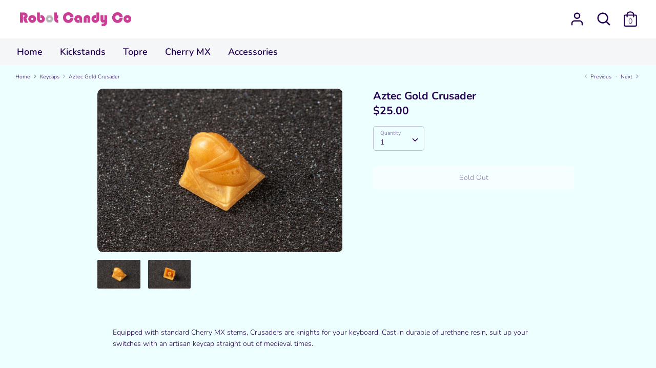

--- FILE ---
content_type: text/javascript
request_url: https://robotcandy.company/cdn/shop/t/4/assets/simple-preorder-data.js?v=160398731777704365441641421332
body_size: -313
content:
window.SimplePreorderSettings={shop:{preorderLabel:"Pre-ordered Items",outofstockButtonText:"Out of stock",tooltipPosition:"top",tooltipTrigger:"hover",tooltipFontSize:15,buttonBackgroundColor:"",buttonFontColor:"",initial_payment_label:null,badgeSettings:null,css:null,notificationSettings:!1},products:[{shopifyId:4051769098304,enabled:!0,quantityLimit:1e3,buttonText:"Pre-order Now",discount:null,schedule:!1,startsOn:null,endsOn:null,showCountdown:null,tooltip:"",initial_payment_percent:null}],variants:[{shopifyId:29850240745536,enabled:!0,quantityLimit:946,buttonText:"Pre-order Now",discount:null,schedule:!1,startsOn:null,endsOn:null,showCountdown:null,tooltip:"",initial_payment_percent:null},{shopifyId:29850336264256,enabled:!0,quantityLimit:989,buttonText:"Pre-order Now",discount:null,schedule:!1,startsOn:null,endsOn:null,showCountdown:null,tooltip:null,initial_payment_percent:null},{shopifyId:29850336297024,enabled:!0,quantityLimit:990,buttonText:"Pre-order Now",discount:null,schedule:!1,startsOn:null,endsOn:null,showCountdown:null,tooltip:null,initial_payment_percent:null},{shopifyId:29878175334464,enabled:!0,quantityLimit:998,buttonText:"Pre-order Now",discount:null,schedule:!1,startsOn:null,endsOn:null,showCountdown:null,tooltip:null,initial_payment_percent:null},{shopifyId:32536221122631,enabled:!0,quantityLimit:196,buttonText:"Pre-order Now",discount:null,schedule:!1,startsOn:null,endsOn:null,showCountdown:null,tooltip:"",initial_payment_percent:null},{shopifyId:32536221089863,enabled:!0,quantityLimit:193,buttonText:"Pre-order Now",discount:null,schedule:!1,startsOn:null,endsOn:null,showCountdown:null,tooltip:"",initial_payment_percent:null}]},window.SimplePreorderData={products:[{id:4813369245767,variants:[{id:32536221122631,inventory_quantity:0,inventory_management:"shopify",inventory_policy:""},{id:32536221089863,inventory_quantity:4,inventory_management:"shopify",inventory_policy:""}],title:"Unknwown Product Title",handle:"keebra-kai-deskpad"},{id:4051769098304,variants:[{id:29850240745536,inventory_quantity:0,inventory_management:"shopify",inventory_policy:""},{id:29850336264256,inventory_quantity:0,inventory_management:"shopify",inventory_policy:""},{id:29850336297024,inventory_quantity:0,inventory_management:"shopify",inventory_policy:""},{id:29878175334464,inventory_quantity:0,inventory_management:"shopify",inventory_policy:""}],title:"Unknwown Product Title",handle:"ice-box-artisan-case"}]},window.SimplePreorderLocales=[];
//# sourceMappingURL=/cdn/shop/t/4/assets/simple-preorder-data.js.map?v=160398731777704365441641421332
